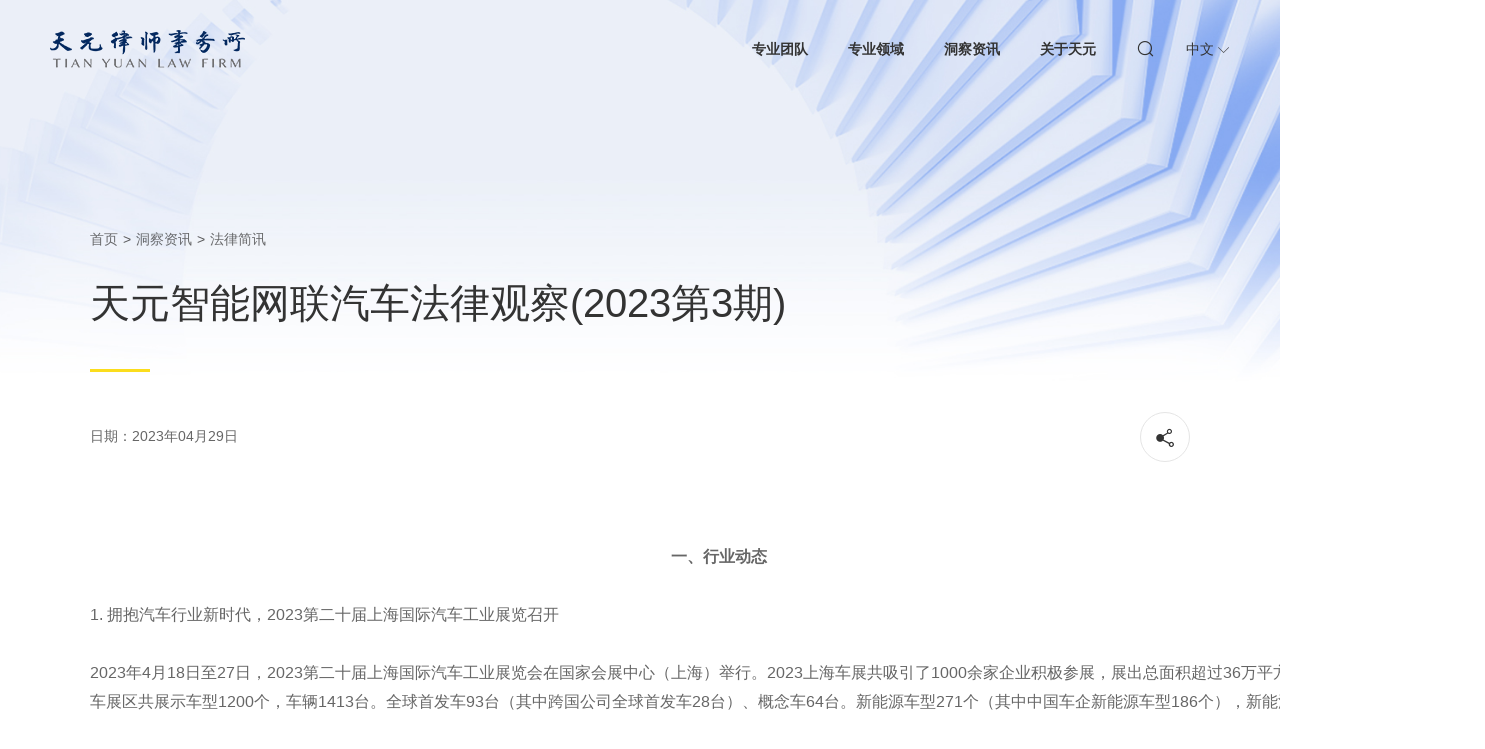

--- FILE ---
content_type: text/html; charset=utf-8
request_url: https://www.tylaw.com.cn/Content/202305081014155204.html
body_size: 38643
content:
<!doctype html>
<html lang="en">
<head>
<meta charset="UTF-8">
<meta name="renderer" content="webkit">
<meta name="format-detection" content="telephone=no, email=no" />
<meta content="width=device-width, initial-scale=1.0, minimum-scale=1.0, maximum-scale=1.0, user-scalable=no" name="viewport">
<meta http-equiv="X-UA-Compatible" content="IE=Edge,chrome=1">
	<title>天元律师事务所</title>
	<meta name="Keywords" content="天元律师事务所" />
	<meta name="Description" content="天元律师事务所" />
<link rel="shortcut icon" href="/Template/CN/images/favicon1.ico" />
<link rel="stylesheet" type="text/css" href="/Template/CN/style/iconfont.css" />
<link rel="stylesheet" type="text/css" href="/Template/CN/js/M_select/M_select.css" />
<link rel="stylesheet" type="text/css" href="/Template/CN/style/swiper-3.4.2.min.css" />
<link rel="stylesheet" type="text/css" href="/Template/CN/style/css.css" />
	<script src="/Js/FrontJS.js" type="text/javascript"></script>
<script type="text/javascript" src="/Template/CN/js/jquery-1.10.1.min.js"></script>
<script type="text/javascript" src="/Template/CN/js/swiper-3.4.2.min.js"></script>
<script type="text/javascript" src="/Template/CN/js/M_select/M_select.js"></script>
<script type="text/javascript" src="/Template/CN/js/jquery.idTabs.min.js"></script>
<script type="text/javascript" src="/Template/CN/js/main.js"></script>
	<link type="text/css" rel="stylesheet" href="/Template/CN/Style/7.Css" />
</head>
<body>
<div class="header">
<div class="top">
<div class="logo">
	<a href="/" class="a1"><img src="/Template/CN/images/logo2.png" alt=""></a>
	<a href="/" class="a2"><img src="/Template/CN/images/logo2a.png" alt=""></a>
</div>
<div class="nav">
	<div class="dl_bg"></div>
	<div class="dl">
		<dl>
		<dt><a href="/professionals/" data-list="3">专业团队</a></dt>
		</dl>
		<dl>
		<dl><dt><a href="/practices/202303011630191250.html" data-list="4">专业领域</a><i class="iconfont icon-xiangxiajiantou"></i></dt></dl>
		<dd><div><span><a href="/practices/202303011630191250.html">资本市场与证券</a></span><span><a href="/practices/202303011630193358.html">公司与并购</a></span><span><a href="/practices/202303201742398413.html">争议解决</a></span><span><a href="/practices/202303201742395287.html">金融与资产管理</a></span><span><a href="/practices/202303201742390272.html">反垄断与竞争法</a></span><span><a href="/practices/202303201742380312.html">家族财富传承</a></span><span><a href="/practices/202304041720222044.html">税务</a></span><span><a href="/practices/202303201742392315.html">合规 </a></span><span><a href="/practices/202303201742393574.html">一带一路及跨境投资</a></span><span><a href="/practices/202304041755365549.html">私募投资与基金设立</a></span><span><a href="/practices/202303201742395478.html">知识产权</a></span><span><a href="/practices/202303201742396417.html">资产重组与破产重整</a></span><span><a href="/practices/202303011630191171.html">经济犯罪与刑事合规</a></span><span><a href="/practices/202303201742381478.html">数字经济合规</a></span><span><a href="/practices/202303201742394496.html">劳动人事</a></span><span><a href="/practices/202303201742398394.html">房地产与基础设施</a></span><span><a href="/practices/202303201742391393.html">教育</a></span><span><a href="/practices/202303201742381313.html">医疗健康</a></span><span><a href="/practices/202303201742390134.html">高科技与人工智能</a></span><span><a href="/practices/202304041750451356.html">汽车</a></span><span><a href="/practices/202303201742398710.html">新能源与碳中和</a></span><span><a href="/practices/202304041751086600.html">泛文娱</a></span><span><a href="/practices/202304041820580142.html">企业服务（To B/SaaS）</a></span><span><a href="/practices/202304041753296306.html">数字经济与区块链</a></span></div></dd>
		</dl>
		<dl>
		<dl><dt><a href="/news/hydc/" data-list="5">洞察资讯</a><i class="iconfont icon-xiangxiajiantou"></i></dt></dl>
		<dd><div><span><a href="/news/hydc/">行业洞察</a></span><span><a href="/news/fljx/">法律简讯</a></span><span><a href="/news/rdjj/">业务研讨</a></span><span><a href="/news/cbw/">天元出品</a></span><span><a href="/news/yjxw/">业绩新闻</a></span><span><a href="/news/ryjx/">荣誉奖项</a></span><span><a href="/news/other/">律所要闻</a></span><span><a href="/news/mtbd/">媒体报道</a></span></div></dd>
		</dl>
		<dl>
		<dl><dt><a href="/about/tyjj.html" data-list="6">关于天元</a><i class="iconfont icon-xiangxiajiantou"></i></dt></dl>
		<dd><div><span><a href="/about/tyjj.html">天元简介</a></span><span><a href="/about/history.html">天元历史</a></span><span><a href="/about/honour/2026.html">天元荣誉</a></span><span><a href="/about/shzr.html">社会责任</a></span><span><a href="/about/zyfz.html">职业发展</a></span><span><a href="/about/contact.html">联系我们</a></span></div></dd>
		</dl>
	</div>
	<div class="but">
		<div class="col_1"><a href="/sreach.html"><i class="iconfont icon-sousuo"></i></a></div>
		<div class="col_2">
		<span>中文 <i class="iconfont icon-xiangxiajiantou"></i></span>
		<div class="div"><div><a href="/">中文</a><a href="/en/">En</a></div></div>
		</div>
		<div class="col_3"><i></i></div>
	</div>
</div>
</div>
<div class="ul_two">
	<div class="list list1" data-list="3">
	<div class="wrap">
		<div class="left"><div class="tit">专业团队</div>
<div class="txt"><p>
	天元汇聚各领域精英律师，拥有200余名合伙人，800余名律师及专业人员，凭借深厚的执业经验和项目经验，为客户提供全方位、跨区域、综合性、一站式的法律服务和最佳商业解决方案。</p>
</div>
<div class="often_moreText often_moreText_left"><a href="/professionals/">查看更多<i class="iconfont icon-xiajiantou"></i></a></div></div>
		<div class="right">
			<div class="lvshi_part1">
			
			<div class="col_1">
			<form action="/professionals/" method="get" id="nav_form">
			<input type="hidden" name="ly" id="input_nav_ly" value="" />
			<input type="hidden" name="bgs" id="input_nav_bgs" value=""  />
			<input class="text" type="text" name="text" placeholder="请输入关键字搜索" autocomplete="off"><i class="submit iconfont icon-sousuo"></i>
			</form>
			</div>
			
			<div class="col_3">
                                <ul class="cf">
                                    <li>
					<select class="select_nav" id="select_nav_ly">
					<option value="">全部领域</option>
					<option value="1">资本市场与证券</option><option value="2">公司与并购</option><option value="8">争议解决</option><option value="15">金融与资产管理</option><option value="13">反垄断与竞争法</option><option value="20">家族财富传承</option><option value="31">税务</option><option value="9">合规 </option><option value="6">一带一路及跨境投资</option><option value="35">私募投资与基金设立</option><option value="11">知识产权</option><option value="12">资产重组与破产重整</option><option value="3">经济犯罪与刑事合规</option><option value="19">数字经济合规</option><option value="16">劳动人事</option><option value="7">房地产与基础设施</option><option value="17">教育</option><option value="18">医疗健康</option><option value="14">高科技与人工智能</option><option value="32">汽车</option><option value="5">新能源与碳中和</option><option value="33">泛文娱</option><option value="37">企业服务（To B/SaaS）</option><option value="34">数字经济与区块链</option>
					</select>
                                    </li>
                                    <li>
					<select class="select_nav" id="select_nav_bgs">
                                	<option value="">全部办公室</option>
					<option value="67">北京</option><option value="69">上海</option><option value="76">深圳</option><option value="82">成都</option><option value="75">香港</option><option value="70">杭州</option><option value="81">西安</option><option value="79">海口</option><option value="71">苏州</option><option value="329">广州</option><option value="72">合肥</option><option value="80">昆明</option><option value="73">南京</option><option value="83">武汉</option><option value="3138">郑州</option><option value="2418"> &nbsp;&nbsp;&nbsp;&nbsp;</option>
                           		 </select>
                                    </li>
                                </ul>
                            </div>
			
			
                        </div>
                    </div>
                </div>                                                                  
            </div>
            <div class="list list2" data-list="4">
                <div class="wrap">
                    <div class="left"><div class="tit">专业领域</div>
<div class="txt"><p>
	天元凭借30年法律实践经验和不断创新的执业能力，业务覆盖中国律师主要执业领域和新兴领域，并在诸多领域保持中国顶尖律师水准和跨团队综合服务能力，近年来连续承办了诸多开创先河的交易和极具行业影响力的项目和案件。</p>
</div>
</div>
                    <div class="right">
                        <ul class="cf">
                            <li><a href="/practices/202303011630191250.html">资本市场与证券</a></li>
<li><a href="/practices/202303011630193358.html">公司与并购</a></li>
<li><a href="/practices/202303201742398413.html">争议解决</a></li>
<li><a href="/practices/202303201742395287.html">金融与资产管理</a></li>
<li><a href="/practices/202303201742390272.html">反垄断与竞争法</a></li>
<li><a href="/practices/202303201742380312.html">家族财富传承</a></li>
<li><a href="/practices/202304041720222044.html">税务</a></li>
<li><a href="/practices/202303201742392315.html">合规 </a></li>
</ul><ul class="cf"><li><a href="/practices/202303201742393574.html">一带一路及跨境投资</a></li>
<li><a href="/practices/202304041755365549.html">私募投资与基金设立</a></li>
<li><a href="/practices/202303201742395478.html">知识产权</a></li>
<li><a href="/practices/202303201742396417.html">资产重组与破产重整</a></li>
<li><a href="/practices/202303011630191171.html">经济犯罪与刑事合规</a></li>
<li><a href="/practices/202303201742381478.html">数字经济合规</a></li>
<li><a href="/practices/202303201742394496.html">劳动人事</a></li>
<li><a href="/practices/202303201742398394.html">房地产与基础设施</a></li>
</ul><ul class="cf"><li><a href="/practices/202303201742391393.html">教育</a></li>
<li><a href="/practices/202303201742381313.html">医疗健康</a></li>
<li><a href="/practices/202303201742390134.html">高科技与人工智能</a></li>
<li><a href="/practices/202304041750451356.html">汽车</a></li>
<li><a href="/practices/202303201742398710.html">新能源与碳中和</a></li>
<li><a href="/practices/202304041751086600.html">泛文娱</a></li>
<li><a href="/practices/202304041820580142.html">企业服务（To B/SaaS）</a></li>
<li><a href="/practices/202304041753296306.html">数字经济与区块链</a></li>
                        </ul>
                    </div>      
                </div>                                                            
            </div>
            <div class="list list3" data-list="5">
                <div class="wrap">
                    <div class="left"><div class="tit">洞察资讯</div>
<div class="txt"><p>
	天元律师紧跟行业发展趋势，聚焦法律热点话题，凭借独到视角和市场洞察力，帮助客户了解法律最新变化，用专业的观察、分析与见解助力客户做出更为明智的商业选择与决策。</p>
</div>
</div>
                    <div class="right">
                        <ul class="cf">
				<li><a href="/news/hydc/">行业洞察</a></li>
<li><a href="/news/fljx/">法律简讯</a></li>
<li><a href="/news/rdjj/">业务研讨</a></li>
<li><a href="/news/cbw/">天元出品</a></li>
</ul><ul class="cf"><li><a href="/news/yjxw/">业绩新闻</a></li>
<li><a href="/news/ryjx/">荣誉奖项</a></li>
<li><a href="/news/other/">律所要闻</a></li>
<li><a href="/news/mtbd/">媒体报道</a></li>
                        </ul>
                        <div class="con">
                            <div class="nr">
<a href="/Content/202501021505042234.html">
<span class="pic"><img src="/UpLoadFile/Images/2023/3/27/160373158e93f3af-9.jpg"/></span>
<span class="tet">天元2024&bull;行而不辍</span>
</a>
</div>
<div class="often_moreText often_moreText_left"><a href="/Content/202501021505042234.html">查看更多<i class="iconfont icon-xiajiantou"></i></a></div>
                        </div>
                    </div>      
                </div>                                                            
            </div>       
            <div class="list list3" data-list="6">
                <div class="wrap">
                    <div class="left"><div class="tit">关于天元</div>
<div class="txt"><p>
	作为国内具有长远历史和深厚文化的领先律所，天元始终以法律服务为根本，不断探索和创新，30年来与中国经济同向前行，在中国15个经济活跃城市设立办公室，在业内享有盛誉。</p>
</div>
</div>
                    <div class="right">
                        <ul class="cf">
<li><a href="/about/tyjj.html">天元简介</a></li>
<li><a href="/about/history.html">天元历史</a></li>
<li><a href="/about/honour/2026.html">天元荣誉</a></li>
</ul><ul class="cf"><li><a href="/about/shzr.html">社会责任</a></li>
<li><a href="/about/zyfz.html">职业发展</a></li>
<li><a href="/about/contact.html">联系我们</a></li>
                        </ul>
                        <div class="con">
                            <div class="nr">
<a href="/Content/202407251043088036.html">
<span class="pic"><img src="/UpLoadFile/Images/2023/4/28/9163211071daf94-c.jpg"/></span>
<span class="tet">天元核心业务一览</span>
</a>
</div>
<div class="often_moreText often_moreText_left"><a href="/Content/202407251043088036.html">查看更多<i class="iconfont icon-xiajiantou"></i></a></div>
                        </div>
                    </div>      
                </div>                                                            
            </div>   
        </div></div>
<div class="often_banner" style="background-image: url(/Template/CN/images/img/img_news_bg.jpg);"></div>
<div class="often_wrap">	
	<div class="wrap">
		<div class="often_path"><a href="/">首页</a><i>></i><a href="/news/hydc/">洞察资讯</a><i>></i><a href="/news/fljx/">法律简讯</a></div>
		<div class="newsxq_part1">
		<div class="txt">天元智能网联汽车法律观察&#40;2023第3期&#41;</div>
		<div class="tit cf">
		<div class="col_1">
		
		<span>日期：2023年04月29日</span>
		</div>
		<div class="col_2 ">
		<script type="text/javascript" src="//s7.addthis.com/js/300/addthis_widget.js#pubid=ra-600fab604575b1fd"></script>
		<a href="" class="iconfont icon-fenxiang addthis_inline_share_toolbox_2pm6"></a>
		</div>
		</div>
		</div>
	</div>
</div>
<div class="main">
        <div class="newsxq_part2">
            <div class="wrap">
                <div class="box">
                    <div class="left"><div style="text-align: center;">
                    	<strong>一、行业动态</strong></div>
                    <div>
                    	&nbsp;</div>
                    <div>
                    	1. 拥抱汽车行业新时代，2023第二十届上海国际汽车工业展览召开</div>
                    <div>
                    	&nbsp;</div>
                    <div>
                    	2023年4月18日至27日，2023第二十届上海国际汽车工业展览会在国家会展中心（上海）举行。2023上海车展共吸引了1000余家企业积极参展，展出总面积超过36万平方米，整车展区共展示车型1200个，车辆1413台。全球首发车93台（其中跨国公司全球首发车28台）、概念车64台。新能源车型271个（其中中国车企新能源车型186个），新能源展车513台。其为今年全球第一场A级车展。本届车展的配套活动关注新能源、智能网联、氢能、智能汽车等众多热点话题，描绘创新技术下的未来汽车发展新趋势。</div>
                    <div>
                    	&nbsp;</div>
                    <div>
                    	各大厂商愈加重视人车交互体验，这显示了未来世界汽车工业发展大方向将以数字化、智能化和绿色化为主导，从而推动汽车行业发展和迭代的不断加快。中国汽车产业正从电动化向下半场的智能化加速迈进，这将意味着汽车的创新速度和维度将不断超越想象。与此同时，本届车展上包括纯电动、混合动力、氢燃料动力、增程式等汽车动力技术也变得更为多元而丰富，为消费者提供了更加个性化与多样化的购车选择。[1]</div>
                    <div>
                    	&nbsp;</div>
                    <div>
                    	2. 工信部等八部门发布关于推进IPv6技术演进和应用创新发展的实施意见</div>
                    <div>
                    	&nbsp;</div>
                    <div>
                    	2023年4月20日，工业和信息化部等八部门发布关于推进IPv6技术演进和应用创新发展的实施意见。其中，在智慧交通领域，《意见》提出，支持交通基础设施数字化、智慧化转型，基于IPv6海量地址资源和高质量网络传输等能力，研究推进智慧公路车路协同网络建设，打造精准定位、高效安全的智慧交通数据网络，鼓励开展行业级自治域节点建设。在智能制造领域，《意见》提出，加快&ldquo;IPv6+&rdquo;技术在汽车、电子、钢铁、矿业、电力等工业生产领域的应用推广，推动网络切片、确定性网络、应用感知网络等&ldquo;IPv6+&rdquo;技术与5G、人工智能等相结合，打造高质量工业互联网，满足智能制造发展需求。[2]</div>
                    <div>
                    	&nbsp;</div>
                    <div>
                    	3.上海：智能网联汽车示范应用创新项目成果发布暨首批智能网联出租示范运营启动</div>
                    <div>
                    	&nbsp;</div>
                    <div>
                    	2023年4月17日，上海市智能网联汽车示范应用创新项目成果发布暨首批智能网联出租示范运营启动仪式在上海国际汽车城正式举办。活动主题为&ldquo;申城智行 生态共营&rdquo;，由上海市交通委员会、上海市经济和信息化委员会、上海市公安局、上海市道路运输管理局、上海市嘉定区人民政府联合主办，上海国际汽车城（集团）有限公司承办。市道运局、市经信委、嘉定区及临港管委会等部门领导为本市首批智能网联出租示范运营企业颁发证照，为百度智行、裹动科技、赛可智能、赛可出行、大众出租、锦江出租等企业颁发示范运营通知书，并发放车辆示范运营证。[3]</div>
                    <div>
                    	&nbsp;</div>
                    <div>
                    	4.山东：到2025年全省行政事业单位全部采购新能源汽车</div>
                    <div>
                    	&nbsp;</div>
                    <div>
                    	2023年4月6日，山东省将多措并举推进全省行政事业单位进一步推广应用新能源汽车。行政事业单位使用财政资金配备更新公务用车，除特殊工作要求外，全部配备新能源汽车。对部门（单位）符合更新条件或缺编的公务用车，确需配备更新公务用车的，也可通过租赁方式配备更新新能源汽车。对部门（单位）现有公务用车确实无法保障必要公务出行的，可按照&ldquo;从严审批、严格标准，厉行节约、优先租赁新能源汽车&rdquo;的原则，公开择优确定新能源汽车租赁服务企业，通过&ldquo;分期租赁&rdquo;&ldquo;一事一租&rdquo;&ldquo;分时租赁&rdquo;等方式租赁使用新能源汽车。[4]</div>
                    <div>
                    	&nbsp;</div>
                    <div>
                    	5.七国集团：就汽车领域二氧化碳减排目标达成一致</div>
                    <div>
                    	&nbsp;</div>
                    <div>
                    	2023年4月16日，在日本札幌市举行的七国集团气候、能源及环境部长会议于当天闭幕。各成员国就汽车领域二氧化碳减排目标达成了一致，即各成员国根据本国的汽车保有量，在2035年之前实现二氧化碳排放量较2000年减少50%的目标。另据日本共同社报道，七国集团成员国16日发表共同声明，要加快阶段性停止使用化石燃料的步伐，以减少二氧化碳排放，实现在2050年温室气体实质零排放的目标。虽然此前七国集团中的欧洲各国要求确定煤炭火力发电的废除时期，但在共同声明中，未明确提及相关内容。[5]</div>
                    <div>
                    	&nbsp;</div>
                    <div>
                    	6.美日签署电动汽车电池及关键材料贸易协议</div>
                    <div>
                    	&nbsp;</div>
                    <div>
                    	2023年3月28日，美国和日本签署了一项&ldquo;旨在加强电动汽车电池关键矿物材料供应链&rdquo;的协议。美国贸易代表戴琪（Katherine Tai）表示，该协议可以&ldquo;简化（这些产品的）贸易，促进自由和非扭曲竞争，并实施坚实的社会和环境标准&rdquo;，同时促进美日两国间建立&ldquo;安全、稳定和公平的供应链&rdquo;。根据美国政府的《通胀削减法案》，该贸易协议意味着日本电池和电动汽车可被列入有资格获得补贴的产品清单。[6]</div>
                    <div>
                    	&nbsp;</div>
                    <div style="text-align: center;">
                    	<strong>二、行业新规</strong></div>
                    <div>
                    	&nbsp;</div>
                    <div>
                    	1.财政部修改《节能减排补助资金管理暂行办法》</div>
                    <div>
                    	&nbsp;</div>
                    <div>
                    	2023年4月24日，财政部为进一步规范资金使用管理，按照预算管理有关规定，对《节能减排补助资金管理暂行办法》（财建〔2020〕10号）作如下修改：将第三条第一款&ldquo;节能减排补助资金重点支持范围&rdquo;中的&ldquo;（一）节能减排体制机制创新；（二）节能减排基础能力及公共平台建设；（三）重点领域、重点行业、重点地区节能减排；（四）重点关键节能减排技术示范推广和改造升级；（五）其他经国务院批准的支持范围&rdquo;修改为&ldquo;（一）新能源汽车推广应用补助资金清算；（二）充电基础设施奖补清算；（三）燃料电池汽车示范应用；（四）循环经济试点示范项目清算；（五）节能降碳省级试点；（六）报经国务院批准的相关支出&rdquo;。[7]</div>
                    <div>
                    	&nbsp;</div>
                    <div>
                    	2.中汽协发布《国家汽车芯片标准体系建设指南（2023版）》（征求意见稿）</div>
                    <div>
                    	&nbsp;</div>
                    <div>
                    	2023年4月20日，为系统部署和科学规划汽车芯片标准化工作，引领和规范汽车芯片技术研发和匹配应用，推动汽车芯片产业的健康可持续发展，国家工业和信息化部科技司组织有关单位编制完成了《国家汽车芯片标准准体系建设指南（2023版）》（征求意见稿）。中汽协公开征求汽车、零部件及芯片企业意见。[8]</div>
                    <div>
                    	&nbsp;</div>
                    <div>
                    	3.天津发布《天津市推动制造业高质量发展若干政策措施》</div>
                    <div>
                    	&nbsp;</div>
                    <div>
                    	2023年4月18日，天津市人民政府办公厅发布《天津市推动制造业高质量发展若干政策措施》（以下简称《措施》），吸引重大项目落地天津，并对12条重点产业链提供专属政策支持，积极推动产业高质量发展，提高产业能级，提升制造业创新能力，促进制造业转型升级。《措施》提出，建设智能化数字化应用场景，支持人工智能、车联网、虚拟现实/增强现实（VR/AR）、智能终端、大数据、区块链、物联网、元宇宙等应用场景建设，支持国家新一代人工智能产业创新重点任务揭榜，推动国家新一代人工智能创新发展试验区重大项目、平台建设，按照实际投资额的20%，分级分类给予最高1000万元支持等。[9]</div>
                    <div>
                    	&nbsp;</div>
                    <div>
                    	4.欧盟敲定430亿欧元《芯片法案》</div>
                    <div>
                    	&nbsp;</div>
                    <div>
                    	2023年4月18日，欧盟轮值主席国瑞典宣布，欧盟当天就一项价值430亿欧元的半导体产业扩张计划&mdash;&mdash;欧盟《芯片法案》达成协议，以期赶上美国和亚洲。综合德新社、路透社报道，欧盟计划筹集的430亿欧元将来自欧盟预算和私营部门。其中，欧盟预算计划提供33亿欧元。欧洲议会和欧盟成员国仍需正式批准该协议，但这被认为只是一种形式。《芯片法案》主要是为了减少对亚洲国家的依赖。芯片长期供不应求，众多行业急需。例如，汽车行业就存在瓶颈。德国汽车工业协会（VDA）1月底曾宣布，除非采取适当的对策，否则到2026年，持续的半导体短缺将导致全球汽车产量下降20%。《芯片法案》的目标还在于，到2030年，将欧盟在全球芯片市场的份额从近10%提高到20%。[10]</div>
                    <div>
                    	&nbsp;</div>
                    <div>
                    	5.印度尼西亚《增值税法》将电动汽车的增值税降至1%</div>
                    <div>
                    	&nbsp;</div>
                    <div>
                    	2023年4月3日，印度尼西亚政府于当日宣布将销售电动汽车及部分电动公交车的增值税由11%大幅下降至1%。新修改的《增值税法》将于4月正式生效，并将持续到2023年底。此举旨在进一步吸引本土及外商投资者加大投资印尼境内的电动汽车生产行业，并且鼓励相关企业开发丰富的镍资源以用于电池制造。[11]</div>
                    <div>
                    	&nbsp;</div>
                    <div style="text-align: center;">
                    	<strong>三、行业观察</strong></div>
                    <div>
                    	&nbsp;</div>
                    <div>
                    	智能网联汽车车机软件不正当竞争案</div>
                    <div>
                    	&nbsp;</div>
                    <div>
                    	百度Carlife是国内研发的跨平台的车联网解决方案，具有语音交互、智能驾驶等能力，提供地图、助手、电话、音乐、商店、加油等车联网服务。涉案被告生产、销售的车载转换盒产品未经许可，通过绕开&ldquo;百度Carlife&rdquo;手机端，将车机、手机互联并运营手机上其他软件。因案涉被告未经许可使用了原告产品手机端通信协议，原告提起诉讼。最终法院判令被告停止侵权并承担赔偿责任。[12]</div>
                    <div>
                    	&nbsp;</div>
                    <div>
                    	天元团队点评：</div>
                    <div>
                    	&nbsp;</div>
                    <div>
                    	在当下汽车市场，智能化、网联化已是大势所趋。本届上海车展也反映了这一变化。汽车行业也从传统的注重机械工程，逐步向注重软件开发发展。尤其是在高级别的自动驾驶技术领域，从感知、决策到控制，处处离不开算法技术的加持。软件定义汽车的时代，似乎越来越近。随着技术的发展，与技术相关相应利益的保护，也理应受到更多的关注和重视。未来与此相关的争议，也可能会越来越多。本案所涉及车联网系统虽未涉及自动驾驶技术，但作为车辆网联化的基础，对自动驾驶技术的发展，也具有重要的底层生态支撑意义。本案不仅对车联网系统，还对自动驾驶技术方面的法律保护，都具有一定的参考意义。</div>
                    <div>
                    	&nbsp;</div>
                    <div>
                    	本案中，被告开发的被控侵权产品使用了&ldquo;百度Carlife&rdquo;手机端的通信协议，使车机端&ldquo;误认为&rdquo;其即为&ldquo;百度Carlife&rdquo;手机端而进行数据交换，此种使用并未经百度国际公司、百度网讯公司许可，被控行为妨碍、破坏了百度国际公司、百度网讯公司合法提供的网络产品或者服务正常运行且具有主观过错。被告违反了反不正当竞争法第十二条第（四）项&ldquo;经营者利用网络从事生产经营活动，应当遵守本法的各项规定。经营者不得利用技术手段，通过影响用户选择或者其他方式，实施下列妨碍、破坏其他经营者合法提供的网络产品或者服务正常运行的行为：（四）其他妨碍、破坏其他经营者合法提供的网络产品或者服务正常运行的行为。&rdquo;的规定，构成不正当竞争。同时，如一审判决的评价，&ldquo;涉案产品使用户提供无需使用&lsquo;百度Carlife&rsquo;手机端也可实现车机、手机互联并运营手机上其他软件的选择，这种行为短期来看似乎消费者利益得到增长，但从长远来看，会挫伤百度国际公司、百度网讯公司开发和升级软件的积极性，打击产品信心，使得百度国际公司、百度网讯公司在车机端、手机端互联网智能领域的进一步发展受阻，最终导致社会总福祉减少，进而损害消费者利益。&rdquo;</div>
                    <div>
                    	&nbsp;</div>
                    <div>
                    	同时需要注意的是，被告称其使用的是carlife开源代码和通讯协议，双方就此问题也各自提供了鉴定结论和意见。但法院认为，软件的开源不等同于通信协议的公开。无证据证明百度国际公司、百度网讯公司对手机端进行了开源的情况下，此种使用缺乏正当性。可见，对于智能网联汽车中的开源问题，也是有许多问题有待进一步探讨。如何保护车联网APP加密的产品通信协议也会是我们未来关注的重点。</div>
                    <div>
                    	&nbsp;</div>
                    <div>
                    	特别感谢实习生王舒雨对本期刊物的付出。</div>
                    <div>
                    	&nbsp;</div>
                    <div>
                    	注释：</div>
                    <div>
                    	&nbsp;</div>
                    <div>
                    	[1]参见上海国际汽车工业展览会：</div>
                    <div>
                    	&nbsp;</div>
                    <div>
                    	http://sh.autochinashow.org/</div>
                    <div>
                    	&nbsp;</div>
                    <div>
                    	[2]参见中华人民共和国工业和信息化部：</div>
                    <div>
                    	&nbsp;</div>
                    <div>
                    	https://www.miit.gov.cn/zwgk/zcwj/wjfb/yj/art/2023/art_383f66374ab0464abd48a5d799180af3.html</div>
                    <div>
                    	&nbsp;</div>
                    <div>
                    	[3]参见人民网：</div>
                    <div>
                    	&nbsp;</div>
                    <div>
                    	http://sh.people.com.cn/n2/2023/0417/c134768-40380100.html</div>
                    <div>
                    	&nbsp;</div>
                    <div>
                    	[4]参见山东省人民政府：</div>
                    <div>
                    	&nbsp;</div>
                    <div>
                    	http://www.shandong.gov.cn/art/2023/4/7/art_97564_583619.html</div>
                    <div>
                    	&nbsp;</div>
                    <div>
                    	[5]参见日本国家电视台：</div>
                    <div>
                    	&nbsp;</div>
                    <div>
                    	https://www3.nhk.or.jp/nhkworld/en/news/20230410_17/</div>
                    <div>
                    	&nbsp;</div>
                    <div>
                    	[6]参见纽约时报：</div>
                    <div>
                    	&nbsp;</div>
                    <div>
                    	https://www.nytimes.com/2023/03/27/business/economy/us-japan-battery-minerals-deal.html</div>
                    <div>
                    	&nbsp;</div>
                    <div>
                    	[7]参见中华人民共和国财政部：</div>
                    <div>
                    	&nbsp;</div>
                    <div>
                    	http://www.gov.cn/zhengce/zhengceku/2023-04/24/content_5752916.htm</div>
                    <div>
                    	&nbsp;</div>
                    <div>
                    	[8]参见中国汽车工业协会：</div>
                    <div>
                    	&nbsp;</div>
                    <div>
                    	http://www.caam.org.cn/chn/1/cate_3/con_5235769.html</div>
                    <div>
                    	&nbsp;</div>
                    <div>
                    	[9]参见天津市人民政府：</div>
                    <div>
                    	&nbsp;</div>
                    <div>
                    	https://gyxxh.tj.gov.cn/ZWXX5652/ZWYW9055/202304/t20230419_6210081.html</div>
                    <div>
                    	&nbsp;</div>
                    <div>
                    	[10]参见欧盟委员会：</div>
                    <div>
                    	&nbsp;</div>
                    <div>
                    	https://commission.europa.eu/strategy-and-policy/priorities-2019-2024/europe-fit-digital-age/european-chips-act_en</div>
                    <div>
                    	&nbsp;</div>
                    <div>
                    	[11]参见印度泰晤士：</div>
                    <div>
                    	&nbsp;</div>
                    <div>
                    	https://timesofindia.indiatimes.com/auto/news/indonesia-lowers-vat-on-electric-vehicles-to-1</div>
                    <div>
                    	&nbsp;</div>
                    <div>
                    	[12]参见（2022）京73民终4318号：</div>
                    <div>
                    	&nbsp;</div>
                    <div>
                    	https://wenshu.court.gov.cn/website/wenshu/181107ANFZ0BXSK4/index.html?docId=JmTi0ZVyCgTti8DzS8HWB3TnK8Juh/PfJ5CbNHD6SvVxSU1AikXC4ZO3qNaLMqsJMrLaYG0lagFQvrRS/+oVdLlDXlb6Q7GFKPngxuPhcs1N8mpNmMEOCgI/a3ZJ8dmY</div>
                    <div>
                    	&nbsp;</div>
                    <div>
                    	编委会：李然、王齐、付文辉、刘晓燕、张漫溪</div>
                    </div>
                    <div class="right">
                        <script language="javascript">document.write('<scr'+'ipt src="/TemResolve/?TemPresolveId=26&id=2706&publicvar=1&ObjI=-1&charset=UTF-8&timecache='+Math.random()+'" charset="UTF-8" name="SYCms_Tem_PageList" language="javascript"></scr'+'ipt>');</script>
                        <dl style="">
                        <dt>相关领域</dt>
                        <dd class="list_text">
                        <a href="/practices/202304041750451356.html">汽车</a>
                        </dd>
                        </dl>
                    </div>
                </div>
            </div>
        </div>
	<script language="javascript">document.write('<scr'+'ipt src="/TemResolve/?TemPresolveId=28&classid=21&id=2706&publicvar=1&ObjI=-1&charset=UTF-8&timecache='+Math.random()+'" charset="UTF-8" name="SYCms_Tem_PageList" language="javascript"></scr'+'ipt>');</script>
</div>
<!-- 腰封 -->
<div class="often_waist"></div>
<div class="footer">
<div class="wrap">
	<div class="col_1 cf">
		<div class="logo"><a href="/"><img src="/Template/CN/images/logo3.png" alt=""></a></div>
		<div class="nav">
			<dl class="dl1"><a href="/about/contact.html"><dd><i></i>联系我们</dd></a></dl>
			<dl class="dl2"><a href="/about/zyfz.html"><dd><i></i>加入我们</dd></a></dl>
                   	<dl class="dl3">
<dt><span><img src="/UpLoadFile/Images/2023/3/6/153693479f4f83aa-5_cut160160.jpg" alt=""></span></dt>
<dd><i></i>关注我们</dd>
</dl>
                </div>
            </div>
            <div class="col_2 cf">
                <div class="tet">
                    <p>
	&copy; 2025 TIANYUAN&nbsp;&nbsp;&nbsp;<a href="http://beian.miit.gov.cn" target="_blank">京ICP备05018609号</a>&nbsp;&nbsp; <a href="https://beian.mps.gov.cn/#/query/webSearch?code=11010202007930" rel="noreferrer" target="_blank">京公网安备11010202007930号</a>&nbsp;&nbsp; <a href="https://beian.mps.gov.cn/#/query/webSearch?code=11010202011082" rel="noreferrer" target="_blank">京公网安备11010202011082号</a>&nbsp;&nbsp; 北京市天元律师事务所</p>
                </div>
                <div class="nav"><a href="/statement/LegalStatement.html">法律声明</a><a href="/statement/Disclaimers.html">免责声明</a></div>
            </div>
        </div>
    </div>
</body>
</html>

--- FILE ---
content_type: text/css
request_url: https://www.tylaw.com.cn/Template/CN/style/iconfont.css
body_size: 1267
content:
@font-face {
  font-family: "iconfont"; /* Project id 3813559 */
  src: url('../fonts/iconfont.woff2?t=1670574168556') format('woff2'),
       url('../fonts/iconfont.woff?t=1670574168556') format('woff'),
       url('../fonts/iconfont.ttf?t=1670574168556') format('truetype');
}

.iconfont {
  font-family: "iconfont" !important;
  font-size: 16px;
  font-style: normal;
  -webkit-font-smoothing: antialiased;
  -moz-osx-font-smoothing: grayscale;
}

.icon-xiangyoujiantou:before {
  content: "\e65f";
}

.icon-xiangzuojiantou:before {
  content: "\e660";
}

.icon-guanbi_o:before {
  content: "\eb76";
}

.icon-mingpian:before {
  content: "\e621";
}

.icon-fenxiang:before {
  content: "\e694";
}

.icon-xiazai-wenjianxiazai-16:before {
  content: "\e856";
}

.icon-telephone:before {
  content: "\e645";
}

.icon-youxiang1:before {
  content: "\e637";
}

.icon-weizhi-shi:before {
  content: "\e64d";
}

.icon-xiangxiajiantou:before {
  content: "\e65e";
}

.icon-sousuo:before {
  content: "\e622";
}

.icon-xiajiantou:before {
  content: "\e600";
}

.icon-youjiantou:before {
  content: "\e601";
}

.icon-zuojiantou:before {
  content: "\e602";
}

.icon-jiantou_xiangzuo_o:before {
  content: "\eb92";
}

.icon-jiantou_xiangyou_o:before {
  content: "\eb94";
}



--- FILE ---
content_type: application/x-javascript; charset=utf-8
request_url: https://www.tylaw.com.cn/TemResolve/?TemPresolveId=26&id=2706&publicvar=1&ObjI=-1&charset=UTF-8&timecache=0.13698496796339055
body_size: 1066
content:
document.write("<dl style=\"\">\r\n<dt>联系律师<\/dt>\r\n<dd class=\"list_img\">\r\n<a href=\"\/professionals\/202303201744190010.html\" class=\"cf\">\r\n<div class=\"d1\"><img src=\"\/UpLoadFile\/Images\/2023\/3\/28\/15342106ba9d91f9-9_cut260300.jpg\" alt=\"\"><\/div>\r\n<div class=\"d2\"><b>李然<\/b><i>合伙人 <\/i><\/div>\r\n<div class=\"d3 iconfont icon-jiantou_xiangyou_o\"><\/div>\r\n<\/a><a href=\"\/professionals\/202303201744214490.html\" class=\"cf\">\r\n<div class=\"d1\"><img src=\"\/UpLoadFile\/Images\/2023\/3\/28\/172635777a91f1fff-9_cut260300.jpg\" alt=\"\"><\/div>\r\n<div class=\"d2\"><b>王齐<\/b><i>合伙人 <\/i><\/div>\r\n<div class=\"d3 iconfont icon-jiantou_xiangyou_o\"><\/div>\r\n<\/a><a href=\"\/professionals\/202303201744095115.html\" class=\"cf\">\r\n<div class=\"d1\"><img src=\"\/UpLoadFile\/Images\/2023\/3\/28\/15540823f3fc877c-2_cut260300.jpg\" alt=\"\"><\/div>\r\n<div class=\"d2\"><b>刘晓燕<\/b><i>合伙人 <\/i><\/div>\r\n<div class=\"d3 iconfont icon-jiantou_xiangyou_o\"><\/div>\r\n<\/a>\r\n<\/dd>\r\n<\/dl>");

--- FILE ---
content_type: application/javascript
request_url: https://www.tylaw.com.cn/Js/event.js
body_size: 405
content:
function getEvent()
{
	if(document.all)
	{
		return window.event;//如果是ie
	}
	func=getEvent.caller;
	while(func!=null)
	{
		var arg0=func.arguments[0];
		if(arg0)
		{
			if((arg0.constructor==Event || arg0.constructor ==MouseEvent)||(typeof(arg0)=="object" && arg0.preventDefault && arg0.stopPropagation))
			{
				return arg0;
			}
		}
		func=func.caller;
	}
	return null;
}


--- FILE ---
content_type: application/x-javascript; charset=utf-8
request_url: https://www.tylaw.com.cn/TemResolve/?TemPresolveId=28&classid=21&id=2706&publicvar=1&ObjI=-1&charset=UTF-8&timecache=0.579328764014319
body_size: 1630
content:
document.write("<div class=\"yewuly_part5 scrollbox\" style=\"\">\r\n<div class=\"wrap\">\r\n<div class=\"often_h2\">相关新闻<\/div>\r\n<div class=\"list\">\r\n<ul class=\"cf\"><li>\r\n<a href=\"\/Content\/202602021705460351.html\">\r\n<div class=\"txt\">AI法律评论丨Clawdbot突然操纵电脑开口说话<\/div>\r\n<div class=\"tit\">2026年01月30日<\/div>\r\n<\/a>\r\n<\/li><li>\r\n<a href=\"\/Content\/202601260939453702.html\">\r\n<div class=\"txt\">AI法律评论丨ChatGPT广告即将上线，谷歌测试AI购物广告<\/div>\r\n<div class=\"tit\">2026年01月23日<\/div>\r\n<\/a>\r\n<\/li><li>\r\n<a href=\"\/Content\/202601200952546585.html\">\r\n<div class=\"txt\">AI法律评论丨爱尔兰DPC罚款40亿欧元，只收回2000万<\/div>\r\n<div class=\"tit\">2026年01月16日<\/div>\r\n<\/a>\r\n<\/li><li>\r\n<a href=\"\/Content\/202601060956301004.html\">\r\n<div class=\"txt\">天元智能网联汽车法律观察（2025第12期）<\/div>\r\n<div class=\"tit\">2026年01月05日<\/div>\r\n<\/a>\r\n<\/li><li>\r\n<a href=\"\/Content\/202601050953094010.html\">\r\n<div class=\"txt\">AI法律评论丨Meta数十亿美元收购Manus<\/div>\r\n<div class=\"tit\">2026年01月04日<\/div>\r\n<\/a>\r\n<\/li><li>\r\n<a href=\"\/Content\/202512011052213893.html\">\r\n<div class=\"txt\">AI法律评论丨新加坡国家AI计划放弃Meta模型，转向阿里千问<\/div>\r\n<div class=\"tit\">2025年11月28日<\/div>\r\n<\/a>\r\n<\/li>\r\n<\/ul>\r\n<\/div>\r\n<div class=\"often_moreText\"><a href=\"\/news\/fljx\/\">查看更多<i class=\"iconfont icon-xiajiantou\"><\/i><\/a><\/div>\r\n<\/div>\r\n<\/div>");